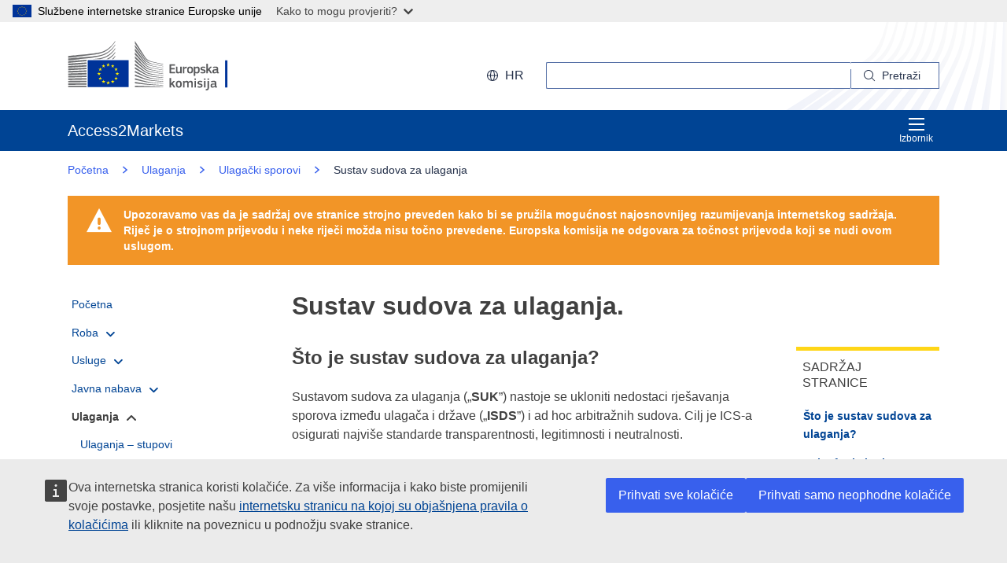

--- FILE ---
content_type: image/svg+xml;charset=UTF-8
request_url: https://trade.ec.europa.eu/access-to-markets/resources/images/logo/negative/logo-ec--hr.svg
body_size: 7794
content:
<svg
  width="290"
  height="72"
  viewBox="0 0 290 72"
  fill="none"
  xmlns="http://www.w3.org/2000/svg"
>
<path
    d="M29.0595 64.8961H84.7641L84.759 28.8354L29.0544 28.8405L29.0595 64.8961Z"
    fill="#003399"
  />
<path
    d="M57.4401 33.3809H59.4717L57.8331 34.6449L58.4712 36.6472L56.8429 35.4135L55.2146 36.6472L55.8526 34.6449L54.2039 33.3809H56.2303L56.8429 31.4292L57.4401 33.3809Z"
    fill="#FFED00"
  />
<path
    d="M57.5115 59.1573H59.5431L57.9097 60.3759L58.5426 62.3023L56.9143 61.1141L55.286 62.3023L55.9292 60.3759L54.2753 59.1573H56.3018L56.9143 57.2815L57.5115 59.1573Z"
    fill="#FFED00"
  />
<path
    d="M63.9482 57.4534H65.9849L64.3464 58.6669L64.9844 60.5933L63.351 59.4051L61.7227 60.5933L62.3659 58.6669L60.712 57.4534H62.7385L63.351 55.5725L63.9482 57.4534Z"
    fill="#FFED00"
  />
<path
    d="M63.9482 35.1H65.9849L64.3464 36.3185L64.9844 38.2449L63.351 37.0567L61.7227 38.2449L62.3659 36.3185L60.712 35.1H62.7385L63.351 33.2241L63.9482 35.1Z"
    fill="#FFED00"
  />
<path
    d="M68.7311 39.8377H70.7575L69.1241 41.0512L69.7571 42.9776L68.1288 41.7894L66.5005 42.9776L67.1436 41.0512L65.4898 39.8377H67.5162L68.1288 37.9568L68.7311 39.8377Z"
    fill="#FFED00"
  />
<path
    d="M68.7311 52.7815H70.7575L69.1241 54L69.7571 55.9264L68.1288 54.7382L66.5005 55.9264L67.1436 54L65.4898 52.7815H67.5162L68.1288 50.9056L68.7311 52.7815Z"
    fill="#FFED00"
  />
<path
    d="M70.5176 46.2085H72.5543L70.9158 47.427L71.5487 49.3534L69.9204 48.1652L68.2921 49.3534L68.9353 47.427L67.2814 46.2085H69.3079L69.9204 44.3326L70.5176 46.2085Z"
    fill="#FFED00"
  />
<path
    d="M50.8809 35.1203H52.9074L51.274 36.3338L51.9069 38.2602L50.2786 37.072L48.6503 38.2602L49.2934 36.3338L47.6447 35.1203H49.6661L50.2786 33.2394L50.8809 35.1203Z"
    fill="#FFED00"
  />
<path
    d="M46.2308 39.8527H48.2674L46.6289 41.0662L47.2619 42.9926L45.6336 41.8044L44.0052 42.9926L44.6484 41.0662L42.9946 39.8527H45.021L45.6336 37.9718L46.2308 39.8527Z"
    fill="#FFED00"
  />
<path
    d="M44.5055 46.2287H46.537L44.9036 47.4422L45.5366 49.3686L43.9083 48.1854L42.28 49.3686L42.9231 47.4422L41.2744 46.2287H43.2957L43.9083 44.3478L44.5055 46.2287Z"
    fill="#FFED00"
  />
<path
    d="M46.2308 52.7966H48.2674L46.6289 54.0152L47.2619 55.9416L45.6336 54.7534L44.0052 55.9416L44.6484 54.0152L42.9946 52.7966H45.021L45.6336 50.9208L46.2308 52.7966Z"
    fill="#FFED00"
  />
<path
    d="M50.9473 57.4685H52.9737L51.3403 58.682L51.9733 60.6084L50.3449 59.4202L48.7166 60.6084L49.3598 58.682L47.7111 57.4685H49.7324L50.3449 55.5876L50.9473 57.4685Z"
    fill="#FFED00"
  />
<path
    d="M94.9372 0.00505726C94.9372 0.00505726 106.917 18.9101 109.112 22.3736C111.302 25.8371 113.808 28.5826 122.675 30.4433C131.541 32.304 135.4 33.1837 135.4 33.1837V33.8562C135.4 33.8562 129.765 32.668 122.516 31.0652C115.268 29.4624 112.302 28.9214 109 24.3657C106.249 20.5736 94.9372 3.61517 94.9372 3.61517V0V0.00505726Z"
    fill="white"
  />
<path
    d="M94.9372 21.5949C94.9372 21.5949 105.845 32.9157 109 36.1668C112.348 39.6151 116.631 40.8893 122.573 41.941C128.244 42.9421 135.395 44.1 135.395 44.1V44.7371C135.395 44.7371 128.677 43.6449 122.573 42.6135C116.585 41.5972 112.394 41.0309 108.964 37.9011C105.891 35.1 94.9372 24.9219 94.9372 24.9219V21.5898V21.5949Z"
    fill="white"
  />
<path
    d="M94.9372 26.6966C94.9372 26.6966 105.309 36.2376 109 39.4988C112.394 42.4972 115.146 43.4325 122.608 44.7421C130.071 46.0517 135.395 46.8657 135.395 46.8657V47.5382C135.395 47.5382 128.642 46.441 122.573 45.4803C116.503 44.5247 112.634 44.1455 109 41.2281C104.809 37.8606 94.9372 29.8112 94.9372 29.8112V26.6915V26.6966Z"
    fill="white"
  />
<path
    d="M94.9372 32.1321C94.9372 32.1321 106.785 41.4456 109 43.0737C111.215 44.7018 114.145 46.6029 122.644 47.8214C131.071 49.0298 135.395 49.6265 135.395 49.6265V50.3343C135.395 50.3343 127.754 49.2371 122.644 48.6001C117.535 47.963 113.619 47.69 109.036 44.6664C104.574 41.7237 94.9372 35.004 94.9372 35.004V32.1321Z"
    fill="white"
  />
<path
    d="M94.9372 37.3601C94.9372 37.3601 106.82 45.1972 109.071 46.441C111.322 47.6798 113.967 49.7022 122.644 50.7994C131.322 51.8966 135.395 52.3921 135.395 52.3921V53.0646C135.395 53.0646 128.218 52.286 122.608 51.6843C117.004 51.0826 113.18 50.2685 109 47.9983C104.819 45.7331 94.9372 40.0095 94.9372 40.0095V37.3601Z"
    fill="white"
  />
<path
    d="M94.9372 42.5883C94.9372 42.5883 105.442 48.2512 109 50.0158C112.966 51.9878 116.396 52.9333 122.608 53.6664C128.708 54.3844 135.395 55.0821 135.395 55.0821V55.7192C135.395 55.7192 129.213 55.0619 122.608 54.4451C116.059 53.8282 113.727 53.5451 109 51.467C104.773 49.6063 94.9372 45.0658 94.9372 45.0658V42.5833V42.5883Z"
    fill="white"
  />
<path
    d="M94.9372 47.8871C94.9372 47.8871 103.237 51.4062 109.071 53.7017C114.809 55.9568 119.193 56.1489 122.68 56.5382C124.216 56.7101 135.395 57.8478 135.395 57.8478V58.4848C135.395 58.4848 128.718 57.9539 122.644 57.423C116.57 56.8921 113.951 56.6646 109.036 55.0517C104.059 53.4135 94.9372 50.2635 94.9372 50.2635V47.8921V47.8871Z"
    fill="white"
  />
<path
    d="M94.9372 53.2921C94.9372 53.2921 103.319 55.8657 109.036 57.3522C114.753 58.8387 120 59.4455 122.644 59.6174C125.288 59.7944 135.4 60.6084 135.4 60.6084V61.2101C135.4 61.2101 129.647 60.8208 122.608 60.3253C116.917 59.9258 112.348 59.5011 109 58.768C105.294 57.959 94.9372 55.5219 94.9372 55.5219V53.2921Z"
    fill="white"
  />
<path
    d="M94.9372 58.6062C94.9372 58.6062 101.792 59.7792 109.036 60.9674C114.467 61.8573 121.822 62.4186 122.608 62.454C123.394 62.4893 135.395 63.3034 135.395 63.3034V63.9405C135.395 63.9405 127.713 63.5461 122.608 63.268C117.29 62.9747 112.001 62.6562 109 62.3478C102.272 61.6551 94.9372 60.7349 94.9372 60.7349V58.6062Z"
    fill="white"
  />
<path
    d="M94.9372 64.1074C94.9372 64.1074 105.748 64.5119 109.036 64.5827C112.323 64.6535 135.395 65.5737 135.395 65.5737V66.1956H94.9372V64.1074Z"
    fill="white"
  />
<path
    d="M122.603 33.3657C112.818 31.2775 110.603 27.7332 108.959 25.5388C107.315 23.3393 94.9321 5.41516 94.9321 5.41516V8.71179C95.4222 9.34382 106.019 23.8348 108.995 27.627C112.348 31.8994 117.601 32.8702 122.603 33.932C127.6 34.9938 135.395 36.4753 135.395 36.4753V35.909C135.395 35.909 125.135 33.9017 122.603 33.3657Z"
    fill="white"
  />
<path
    d="M122.603 36.2022C114.569 34.6449 111.317 32.127 108.959 29.0831C106.601 26.0343 94.9321 10.446 94.9321 10.446V14.2786C95.4222 14.85 106.096 27.7534 108.959 30.9994C112.297 34.7865 116.958 35.7826 122.603 36.809C128.249 37.8354 135.39 39.1803 135.39 39.1803V38.614C135.39 38.614 127.238 37.1022 122.603 36.2073V36.2022Z"
    fill="white"
  />
<path
    d="M122.603 39.1399C114.247 37.5321 112.532 36.2124 108.995 32.3748C106.769 29.963 95.4119 16.6804 94.9321 16.1191V19.6585C94.9321 19.6585 105.544 30.8731 108.959 34.1849C113.436 38.5332 117.637 38.8619 122.603 39.7467C127.57 40.6315 135.39 42.0473 135.39 42.0473V41.4456C135.39 41.4456 125.947 39.7871 122.603 39.145V39.1399Z"
    fill="white"
  />
<path
    d="M0.00510552 27.7787C0.00510552 27.7787 27.6711 24.8562 35.4196 23.7792C47.6702 22.0803 57.6953 20.2702 66.9701 6.18875C66.9701 6.18875 66.9803 5.38987 66.9701 5.03088C61.2889 13.591 53.4536 19.4309 42.6628 21.1247C32.1222 22.7831 0 25.2051 0 25.2051V27.7787H0.00510552Z"
    fill="white"
  />
<path
    d="M0.00511169 24.2848C0.00511169 24.2848 25.6446 21.1045 34.0925 19.9314C47.4559 18.0809 56.8531 16.4174 66.9701 1.05669C66.9701 1.05669 66.9752 0.394331 66.9701 0.00500488C60.7733 9.34378 53.1218 15.3758 41.351 17.2264C29.8507 19.0365 0.00511169 21.6758 0.00511169 21.6758V24.2899V24.2848Z"
    fill="white"
  />
<path d="M26.1806 64.1326H0.020462V66.1854H26.1806V64.1326Z" fill="white" />
<path
    d="M66.9701 22.5708C66.9701 22.5708 66.9854 21.3624 66.9803 21.1045C65.7501 22.9601 64.132 24.6438 62.2638 26.1253H64.0963C65.1274 25.0736 66.0921 23.8955 66.965 22.5708H66.9701Z"
    fill="white"
  />
<path
    d="M66.9701 17.1102C66.9701 17.1102 66.9803 16.0383 66.9752 15.745C64.0095 20.2147 59.5942 23.7843 54.4897 26.1506L57.5014 26.1405C60.9826 24.1332 64.2188 21.2815 66.965 17.1102H66.9701Z"
    fill="white"
  />
<path
    d="M66.9701 11.6494C66.9701 11.6494 66.9803 10.714 66.9701 10.3904C61.8095 18.1718 53.7853 23.496 43.9746 25.0381C41.6521 25.4022 37.8697 25.8067 33.4748 26.2162L45.4549 26.1758C53.3617 24.4314 60.7631 21.0589 66.9599 11.6494H66.9701Z"
    fill="white"
  />
<path
    d="M26.1857 60.6742C12.8377 60.745 0.020462 60.8006 0.020462 60.8006V62.9394C0.020462 62.9394 13.4451 62.8433 26.1857 62.7371V60.6742Z"
    fill="white"
  />
<path
    d="M26.1857 57.0034C12.9295 57.15 0.0153351 57.2613 0.0153351 57.2613V59.4456C0.0153351 59.4456 13.5778 59.2686 26.1857 59.0714V57.0034Z"
    fill="white"
  />
<path
    d="M26.1806 53.3225C13.0214 53.55 0.0153351 53.722 0.0153351 53.722V55.9517C0.0153351 55.9517 13.7207 55.6837 26.1806 55.3905V53.3225Z"
    fill="white"
  />
<path
    d="M26.1857 49.6214C13.1235 49.9399 0.0153351 50.1776 0.0153351 50.1776V52.4478C0.0153351 52.4478 13.879 52.0736 26.1857 51.6843V49.6163V49.6214Z"
    fill="white"
  />
<path
    d="M26.1908 45.9102C13.2256 46.3197 0.0153351 46.6433 0.0153351 46.6433V48.959C0.0153351 48.959 14.0474 48.4736 26.1908 47.9781V45.9152V45.9102Z"
    fill="white"
  />
<path
    d="M26.1857 42.1838C13.3226 42.6995 0.0153351 43.104 0.0153351 43.104V45.4602C0.0153351 45.4602 14.2209 44.8433 26.1857 44.2315V42.1787V42.1838Z"
    fill="white"
  />
<path
    d="M26.1908 38.432C13.4247 39.059 0.0102234 39.5595 0.0102234 39.5595V41.9612C0.0102234 41.9612 14.4047 41.1977 26.1908 40.4646V38.432Z"
    fill="white"
  />
<path
    d="M26.1908 34.6602C13.5216 35.4085 0.0102234 36.0203 0.0102234 36.0203V38.4624C0.0102234 38.4624 14.5987 37.5321 26.1908 36.6725V34.6602Z"
    fill="white"
  />
<path
    d="M26.1908 30.868C13.6084 31.7478 0.0102234 32.486 0.0102234 32.486V34.9737C0.0102234 34.9737 14.7926 33.8512 26.1908 32.8602V30.8731V30.868Z"
    fill="white"
  />
<path
    d="M26.1908 27.0404C13.685 28.0668 0.00511169 28.9415 0.00511169 28.9415V31.4696C0.00511169 31.4696 14.9866 30.1247 26.1908 28.9921V27.0404Z"
    fill="white"
  />
<path
    d="M86.0759 66.1906V27.5461H27.7528V66.1906H86.0759ZM84.759 28.8355V64.8962H29.0544V28.8405H84.759V28.8355Z"
    fill="white"
  />
<path d="M226.853 66.7491V27.9126H223.537V66.7491H226.853Z" fill="white" />
<path
    d="M144.394 33.9651C144.394 33.7159 144.511 33.5786 144.781 33.5786H151.891C152.125 33.5786 152.257 33.7159 152.257 33.9448V35.1451C152.257 35.379 152.161 35.4909 151.871 35.4909H146.597V38.8172H151.271C151.52 38.8172 151.657 38.9341 151.657 39.163V40.3633C151.657 40.5973 151.561 40.7091 151.271 40.7091H146.597V44.5135H152.008C152.242 44.5135 152.354 44.6304 152.354 44.8796V46.0596C152.354 46.3088 152.257 46.4054 151.988 46.4054H144.781C144.511 46.4054 144.394 46.2885 144.394 46.0596V33.9601V33.9651Z"
    fill="white"
  />
<path
    d="M161.321 46.4103H159.947C159.657 46.4103 159.581 46.2729 159.581 46.0441V45.4439L159.541 45.4236C158.788 45.9474 157.471 46.5832 156.296 46.5832C153.687 46.5832 153.437 45.0371 153.437 43.0077V37.3267C153.437 37.0928 153.534 36.9402 153.804 36.9402H155.212C155.462 36.9402 155.558 37.0775 155.558 37.3267V42.7585C155.558 43.9181 155.792 44.6505 156.967 44.6505C157.796 44.6505 159.073 44.03 159.576 43.7808V37.3267C159.576 37.0928 159.652 36.9402 159.942 36.9402H161.316C161.585 36.9402 161.682 37.0775 161.682 37.3267V46.0441C161.682 46.2933 161.585 46.4103 161.316 46.4103H161.321Z"
    fill="white"
  />
<path
    d="M165.461 46.039C165.461 46.273 165.364 46.4052 165.094 46.4052H163.701C163.431 46.4052 163.335 46.2883 163.335 46.039V37.3217C163.335 37.0725 163.431 36.9352 163.701 36.9352H165.074C165.364 36.9352 165.461 37.0877 165.461 37.3217V38.1711L165.501 38.2117C166.081 37.6726 167.454 37.0115 168.36 36.8385C168.609 36.7826 168.787 36.8385 168.822 37.1691L168.96 38.466C168.98 38.7356 169 38.8526 168.594 38.9289C167.51 39.1425 166.137 39.529 165.466 39.8189V46.039H165.461Z"
    fill="white"
  />
<path
    d="M173.578 46.563C169.692 46.563 169.443 43.725 169.443 41.5177C169.443 39.702 169.85 36.7471 173.578 36.7471C177.306 36.7471 177.85 39.2392 177.85 41.5177C177.85 43.7962 177.581 46.563 173.578 46.563ZM173.598 38.6034C171.955 38.6034 171.589 39.6461 171.589 41.655C171.589 43.664 171.955 44.7066 173.578 44.7066C175.338 44.7066 175.683 43.7199 175.683 41.655C175.683 39.5901 175.353 38.6034 173.598 38.6034Z"
    fill="white"
  />
<path
    d="M183.47 46.5832C182.834 46.5832 181.944 46.4662 181.054 46.1559L181.034 46.1763V49.5788C181.034 49.7924 180.978 49.9653 180.668 49.9653H179.294C178.984 49.9653 178.928 49.828 178.928 49.5788V37.3267C178.928 37.0775 179.025 36.9402 179.294 36.9402H180.668C180.937 36.9402 181.013 37.0928 181.013 37.3267V37.9065L181.069 37.9472C181.766 37.464 183.002 36.7876 184.121 36.7876C186.654 36.7876 187.31 38.6999 187.31 41.6193C187.31 44.7675 186.516 46.5832 183.465 46.5832H183.47ZM183.628 38.7152C182.834 38.7152 181.619 39.2746 181.039 39.5849V44.4165C181.909 44.6658 182.605 44.7471 183.261 44.7471C184.655 44.7471 185.138 44.03 185.138 41.5989C185.138 39.1678 184.655 38.7203 183.633 38.7203L183.628 38.7152Z"
    fill="white"
  />
<path
    d="M191.821 46.563C190.855 46.563 189.558 46.4257 188.826 46.1358C188.439 45.9832 188.363 45.8052 188.419 45.5L188.556 44.8643C188.612 44.554 188.749 44.5337 189.059 44.5744C189.909 44.7117 191.145 44.8083 191.806 44.8083C193.042 44.8083 193.545 44.4777 193.545 43.7047C193.545 42.8146 193.215 42.6214 191.999 42.4484C190.107 42.1789 188.444 41.772 188.444 39.6664C188.444 37.7541 189.914 36.7471 192.075 36.7471C192.869 36.7471 194.201 36.864 195.015 37.1743C195.346 37.3116 195.478 37.4642 195.422 37.7541L195.269 38.4509C195.213 38.7204 195.097 38.7611 194.746 38.7204C193.917 38.6238 192.833 38.5068 192.116 38.5068C190.88 38.5068 190.59 38.8527 190.59 39.5901C190.59 40.3276 191.053 40.4395 192.233 40.6328C194.069 40.9023 195.732 41.2685 195.732 43.5724C195.732 45.8764 193.82 46.5681 191.831 46.5681L191.821 46.563Z"
    fill="white"
  />
<path
    d="M198.952 40.4395L200.442 38.8731L202.044 37.2506C202.237 37.0574 202.375 36.92 202.741 36.92H204.287C204.653 36.92 204.714 37.1337 204.501 37.3625L201.408 40.5107L204.887 45.9578C205.025 46.1918 204.908 46.4003 204.638 46.4003H203.148C202.741 46.4003 202.609 46.263 202.471 46.0341L200 42.0721L198.901 43.1911V46.029C198.901 46.2426 198.825 46.3952 198.535 46.3952H197.162C196.892 46.3952 196.795 46.2782 196.795 46.029V33.1412C196.795 32.892 196.892 32.7546 197.162 32.7546H198.535C198.825 32.7546 198.901 32.9072 198.901 33.1412V40.409L198.957 40.4294L198.952 40.4395Z"
    fill="white"
  />
<path
    d="M211.666 45.3069C210.7 46.0393 209.403 46.5631 208.111 46.5631C206.062 46.5631 205.462 45.4442 205.462 43.8218C205.441 41.5586 206.662 40.5922 209.093 40.5922H211.565V40.0887C211.565 38.9291 211.138 38.5222 209.556 38.5222C208.92 38.5222 207.699 38.6189 206.926 38.6952C206.54 38.7511 206.443 38.7358 206.387 38.4612L206.214 37.7441C206.174 37.4949 206.235 37.3372 206.657 37.1643C207.486 36.8744 209.017 36.7371 209.922 36.7371C213.263 36.7371 213.67 38.1103 213.67 40.2718V43.9998C213.67 44.7932 213.767 44.8136 214.367 44.8899C214.657 44.9102 214.733 44.9662 214.733 45.1798V45.9935C214.733 46.2071 214.596 46.3394 214.27 46.4004C213.96 46.4563 213.65 46.497 213.36 46.497C212.45 46.497 211.89 46.2275 211.697 45.3171L211.656 45.2967L211.666 45.3069ZM211.555 42.0977H209.195C208.228 42.0977 207.608 42.4435 207.608 43.7201C207.608 44.5694 207.898 44.839 208.808 44.839C209.637 44.839 210.817 44.3558 211.555 43.9286V42.0926V42.0977Z"
    fill="white"
  />
<path
    d="M146.556 60.7835L148.041 59.2171L149.643 57.5946C149.836 57.4014 149.974 57.264 150.34 57.264H151.886C152.252 57.264 152.313 57.4777 152.099 57.7065L149.007 60.8547L152.486 66.3018C152.623 66.5358 152.506 66.7443 152.237 66.7443H150.752C150.345 66.7443 150.213 66.607 150.075 66.3781L147.603 62.4161L146.5 63.535V66.373C146.5 66.5866 146.424 66.7392 146.134 66.7392H144.76C144.491 66.7392 144.394 66.6222 144.394 66.373V53.4852C144.394 53.236 144.491 53.0986 144.76 53.0986H146.134C146.424 53.0986 146.5 53.2512 146.5 53.4852V60.753L146.556 60.7734V60.7835Z"
    fill="white"
  />
<path
    d="M157.44 66.907C153.554 66.907 153.305 64.069 153.305 61.8617C153.305 60.046 153.712 57.0911 157.44 57.0911C161.168 57.0911 161.712 59.5832 161.712 61.8617C161.712 64.1402 161.442 66.907 157.44 66.907ZM157.455 58.9474C155.812 58.9474 155.446 59.9901 155.446 61.999C155.446 64.008 155.812 65.0506 157.435 65.0506C159.194 65.0506 159.54 64.0639 159.54 61.999C159.54 59.9341 159.21 58.9474 157.455 58.9474Z"
    fill="white"
  />
<path
    d="M177.092 66.7542H175.699C175.429 66.7542 175.332 66.6372 175.332 66.388V60.9003C175.332 59.4711 174.987 59.0642 174.02 59.0642C173.303 59.0642 172.143 59.6237 171.548 59.9339C171.548 60.1272 171.569 60.473 171.569 60.9206V66.388C171.569 66.622 171.492 66.7542 171.203 66.7542H169.794C169.545 66.7542 169.463 66.6372 169.463 66.388V60.8036C169.463 59.6237 169.153 59.0642 168.187 59.0642C167.51 59.0642 166.427 59.5474 165.694 59.9339V66.388C165.694 66.622 165.598 66.7542 165.328 66.7542H163.935C163.685 66.7542 163.589 66.6372 163.589 66.388V57.6707C163.589 57.4214 163.685 57.2841 163.935 57.2841H165.308C165.598 57.2841 165.694 57.4367 165.694 57.6707V58.2301L165.715 58.2505C166.468 57.7266 167.53 57.1519 168.593 57.1112C169.712 57.1112 170.643 57.3452 171.243 58.4641C172.21 57.747 173.405 57.1112 174.646 57.1112C177.199 57.1112 177.448 58.7743 177.448 60.707V66.388C177.448 66.622 177.372 66.7542 177.102 66.7542H177.092Z"
    fill="white"
  />
<path
    d="M180.881 55.8905C179.874 55.8905 179.742 55.3311 179.742 54.7716C179.742 54.1511 179.955 53.668 180.881 53.668C181.807 53.668 182.02 54.1104 182.02 54.7716C182.02 55.3718 181.847 55.8905 180.881 55.8905ZM181.908 66.3829C181.908 66.5965 181.832 66.7491 181.563 66.7491H180.189C179.92 66.7491 179.803 66.6321 179.803 66.3829V57.6503C179.803 57.3807 179.92 57.2841 180.189 57.2841H181.563C181.832 57.2841 181.908 57.4367 181.908 57.6503V66.3829Z"
    fill="white"
  />
<path
    d="M187.472 66.907C186.506 66.907 185.209 66.7697 184.477 66.4798C184.09 66.3272 184.014 66.1492 184.07 65.844L184.207 65.2083C184.263 64.898 184.4 64.8777 184.711 64.9184C185.56 65.0557 186.796 65.1523 187.457 65.1523C188.693 65.1523 189.197 64.8217 189.197 64.0487C189.197 63.1586 188.866 62.9654 187.65 62.7924C185.758 62.5229 184.095 62.116 184.095 60.0104C184.095 58.0981 185.565 57.0911 187.727 57.0911C188.52 57.0911 189.853 57.208 190.666 57.5183C190.997 57.6556 191.129 57.8082 191.073 58.0981L190.921 58.7949C190.865 59.0644 190.748 59.1051 190.397 59.0644C189.568 58.9678 188.484 58.8508 187.767 58.8508C186.531 58.8508 186.242 59.1967 186.242 59.9341C186.242 60.6716 186.704 60.7835 187.884 60.9767C189.72 61.2463 191.384 61.6125 191.384 63.9164C191.384 66.2204 189.471 66.9121 187.483 66.9121L187.472 66.907Z"
    fill="white"
  />
<path
    d="M194.527 55.8905C193.52 55.8905 193.387 55.3311 193.387 54.7716C193.387 54.1511 193.601 53.668 194.527 53.668C195.452 53.668 195.666 54.1104 195.666 54.7716C195.666 55.3718 195.493 55.8905 194.527 55.8905ZM195.549 66.3829C195.549 66.5965 195.473 66.7491 195.203 66.7491H193.83C193.56 66.7491 193.443 66.6321 193.443 66.3829V57.6503C193.443 57.3807 193.56 57.2841 193.83 57.2841H195.203C195.473 57.2841 195.549 57.4367 195.549 57.6503V66.3829Z"
    fill="white"
  />
<path
    d="M200.614 66.9627C200.614 69.4752 199.552 70.884 196.307 70.767C196.169 70.767 195.9 70.6907 195.879 70.3805L195.803 69.4701C195.762 69.1598 195.844 69.1039 196.113 69.0429C197.929 68.6767 198.489 68.5037 198.489 66.9932V57.6401C198.489 57.3706 198.606 57.2739 198.875 57.2739H200.228C200.518 57.2739 200.614 57.4265 200.614 57.6401V66.9525V66.9627ZM199.552 55.8905C198.544 55.8905 198.412 55.3311 198.412 54.7716C198.412 54.1511 198.646 53.668 199.552 53.668C200.457 53.668 200.691 54.1104 200.691 54.7716C200.691 55.3718 200.518 55.8905 199.552 55.8905Z"
    fill="white"
  />
<path
    d="M209.001 65.6507C208.035 66.383 206.738 66.9069 205.446 66.9069C203.397 66.9069 202.796 65.788 202.796 64.1656C202.776 61.9023 203.997 60.936 206.428 60.936H208.9V60.4325C208.9 59.2729 208.477 58.866 206.891 58.866C206.255 58.866 205.034 58.9626 204.261 59.0389C203.875 59.0948 203.778 59.0796 203.722 58.805L203.549 58.0878C203.508 57.8386 203.57 57.681 203.992 57.508C204.821 57.2181 206.352 57.0808 207.257 57.0808C210.598 57.0808 211.005 58.454 211.005 60.6156V64.3436C211.005 65.137 211.102 65.1573 211.702 65.2336C211.992 65.254 212.068 65.3099 212.068 65.5235V66.3373C212.068 66.5509 211.931 66.6831 211.605 66.7441C211.295 66.8001 210.985 66.8408 210.695 66.8408C209.785 66.8408 209.225 66.5712 209.032 65.6608L208.991 65.6405L209.001 65.6507ZM208.884 62.4414H206.524C205.558 62.4414 204.938 62.7873 204.938 64.0638C204.938 64.9132 205.228 65.1828 206.138 65.1828C206.967 65.1828 208.147 64.6996 208.884 64.2724V62.4363V62.4414Z"
    fill="white"
  />
</svg>
